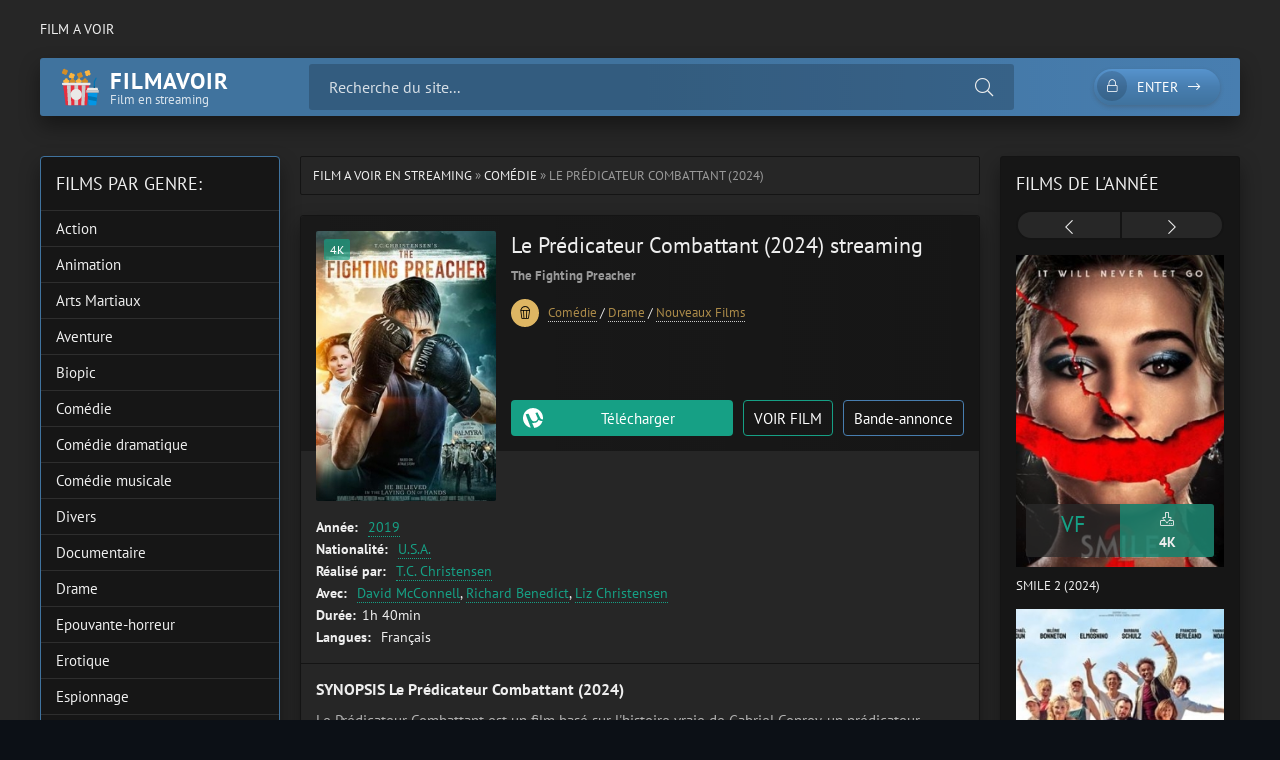

--- FILE ---
content_type: text/html; charset=utf-8
request_url: https://filmavoir.stream/1871-le-predicateur-combattant-2024.html
body_size: 8682
content:
<!DOCTYPE html>
<html lang="fr">
<head>
	<title>Voir Le Prédicateur Combattant (2024) Streaming VF Complet en 4K</title>
<meta name="charset" content="utf-8">
<meta name="title" content="Voir Le Prédicateur Combattant (2024) Streaming VF Complet en 4K">
<meta name="description" content="Telecharger Le Prédicateur Combattant (2024) en ligne. Regarder Le Prédicateur Combattant (2024) en streaming VF 100% gratuit. Voir The Fighting Preacher streaming en français et en bonne qualité Full HD, 4K.">
<meta name="keywords" content="Le Prédicateur Combattant (2024), Voir The Fighting Preacher, Regarder Le Prédicateur Combattant (2024), Le Prédicateur Combattant (2024) Streaming VF">
<meta name="generator" content="DataLife Engine (https://dle-news.ru)">
<link rel="canonical" href="https://filmavoir.stream/1871-le-predicateur-combattant-2024.html">
<link rel="alternate" type="application/rss+xml" title="Film a Voir en  Streaming VF Complet en 4K - 2025 RSS" href="https://filmavoir.stream/rss.xml">
<link rel="alternate" type="application/rss+xml" title="Film a Voir en  Streaming VF Complet en 4K - 2025 RSS Turbo" href="https://filmavoir.stream/rssturbo.xml">
<link rel="alternate" type="application/rss+xml" title="Film a Voir en  Streaming VF Complet en 4K - 2025 RSS Dzen" href="https://filmavoir.stream/rssdzen.xml">
<link rel="search" type="application/opensearchdescription+xml" title="Film a Voir en  Streaming VF Complet en 4K - 2025" href="https://filmavoir.stream/index.php?do=opensearch">
<link rel="preconnect" href="https://filmavoir.stream/" fetchpriority="high">
<meta property="twitter:title" content="Voir Le Prédicateur Combattant (2024) Streaming VF Complet en 4K">
<meta property="twitter:url" content="https://filmavoir.stream/1871-le-predicateur-combattant-2024.html">
<meta property="twitter:card" content="summary_large_image">
<meta property="twitter:image" content="https://frenchstream.pics/uploads/posts/2024-03/4438014.jpg">
<meta property="twitter:description" content="Le Prédicateur Combattant est un film basé sur l'histoire vraie de Gabriel Conroy, un prédicateur mormon qui devient un combattant de la liberté lors de la guerre de Sécession. Alors qu'il prêche la paix et l'amour, Gabriel se retrouve plongé dans les horreurs de la guerre et doit apprendre à">
<meta property="og:type" content="article">
<meta property="og:site_name" content="Film a Voir en  Streaming VF Complet en 4K - 2025">
<meta property="og:title" content="Voir Le Prédicateur Combattant (2024) Streaming VF Complet en 4K">
<meta property="og:url" content="https://filmavoir.stream/1871-le-predicateur-combattant-2024.html">
<meta property="og:image" content="https://frenchstream.pics/uploads/posts/2024-03/4438014.jpg">
<meta property="og:description" content="Le Prédicateur Combattant est un film basé sur l'histoire vraie de Gabriel Conroy, un prédicateur mormon qui devient un combattant de la liberté lors de la guerre de Sécession. Alors qu'il prêche la paix et l'amour, Gabriel se retrouve plongé dans les horreurs de la guerre et doit apprendre à">
    <meta name="google-site-verification" content="GNxB-kcTsmSYuxxaLAoDqpydnSmzQHlMtGwqXkqvRp4" />
    <meta name="msvalidate.01" content="3AE6B58601379FD6C8E0096566B1B581" />
    
	<meta name="viewport" content="width=device-width, initial-scale=1.0" />
	<meta name="theme-color" content="#40739e">
	<link rel="preload" href="/templates/filmavoir/css/common.css" as="style">
	<link rel="preload" href="/templates/filmavoir/css/styles.css" as="style">
	<link rel="preload" href="/templates/filmavoir/css/engine.css" as="style">
	<link rel="preload" href="/templates/filmavoir/css/fontawesome.css" as="style">
	<link rel="preload" href="/templates/filmavoir/webfonts/pt-sans-400.woff2" as="font" type="font/woff2" crossorigin>
	<link rel="preload" href="/templates/filmavoir/webfonts/pt-sans-700.woff2" as="font" type="font/woff2" crossorigin>
    <link rel="preload" href="/templates/filmavoir/webfonts/fa-light-300.woff2" as="font" type="font/woff2" crossorigin>
	<link rel="shortcut icon" href="/templates/filmavoir/images/logo.svg" />
	<link href="/templates/filmavoir/css/common.css" type="text/css" rel="stylesheet" />
	<link href="/templates/filmavoir/css/styles.css" type="text/css" rel="stylesheet" />
	<link href="/templates/filmavoir/css/engine.css" type="text/css" rel="stylesheet" /> 
	<link href="/templates/filmavoir/css/fontawesome.css" type="text/css" rel="stylesheet" />
</head>

<body>

	<div class="wrapper">

		<div class="wrapper-container wrapper-main">

			<ul class="header__menu d-flex jc-space-between js-this-in-mobile-menu">
				<li><a href="/">Film a voir</a></li>
				
			</ul>

			<header class="header d-flex ai-center" id="header">
				<a href="/" class="logo header__logo">
					<div class="logo__title">Filmavoir</div>
					<div class="logo__caption">Film en streaming</div>
				</a>
				<div class="header__search flex-grow-1">
					<form id="quicksearch" method="post">
						<input type="hidden" name="do" value="search">
						<input type="hidden" name="subaction" value="search">
						<div class="header__search-box">
							<input id="story" name="story" placeholder="Recherche du site..." type="text" autocomplete="off">
							<button type="submit" class="search-btn"><span class="fal fa-search"></span></button>
						</div>
					</form>
				</div>
				<div class="header__btn-search d-none js-toggle-search"><span class="fal fa-search"></span></div>
				<div class="header__btn-login js-show-login"><span class="fal fa-lock"></span>Enter</div>
				
				<div class="header__btn-menu js-show-mobile-menu"><span class="fal fa-bars"></span></div>
				<div id="scrolltop"><span class="fal fa-long-arrow-up"></span></div>
			</header>

			<!-- END HEADER -->

			
			<!-- END CAROUSELS -->

			<div class="cols d-flex jc-space-between">

				

				<main class="col-main flex-grow-1">
					
					<div class="speedbar ws-nowrap">
	<a href="https://filmavoir.stream/">Film a Voir en Streaming</a> » <a href="https://filmavoir.stream/comedie/">Comédie</a> » Le Prédicateur Combattant (2024)
</div>
					
					<article class="page ignore-select">

	<div class="page__main">

		<header class="page__header item d-flex fd-column">
			<h1>Le Prédicateur Combattant (2024) streaming</h1>
			<div class="page__poster img-fit-cover">
				<img data-src="https://frenchstream.pics/uploads/posts/2024-03/thumbs/4438014.jpg" src="/templates/filmavoir/images/no-img.png"  rel="nofollow">
				<div class="item__label">4K</div>
			</div>
			<div class="item__meta d-flex ai-center">
			
                <div class="item__meta-item"><strong>The Fighting Preacher</strong></div>
				
			</div>
            <div class="item__footer d-flex ai-center">
                <div class="item__category ws-nowrap flex-grow-1">
                    
                   
                 <div class="item__category-icon"><span class="fal fa-popcorn"></span></div>
                    <a href="https://filmavoir.stream/comedie/">Comédie</a> / <a href="https://filmavoir.stream/drame/">Drame</a> / <a href="https://filmavoir.stream/nouveaux-films/">Nouveaux Films</a>
                </div>
                
			
            </div>
			<div class="item__ctrl d-flex jc-space-between ai-center flex-grow-1">
              
                <div class="item__fav">
           
                </div>
               
			
			</div>
			<div class="item__btns d-flex jc-space-between">
				<a class="item__btn btn flex-grow-1 js-scrollto" href="#page__dl">Télécharger</a>
				<a class="item__btn btn item__btn--online js-scrollto" href="#page__player">VOIR FILM</a>
				<button class="item__btn btn item__btn--trailer js-show-trailer"> Bande-annonce</button>
			</div>
		</header>

		<ul class="page__list">
			<li><span>Année:</span> <a href="https://filmavoir.stream/xfsearch/year/2019/">2019</a></li>
			<li><span>Nationalité:</span> <a href="https://filmavoir.stream/xfsearch/country/u.s.a./">U.S.A.</a></li>
			<li><span>Réalisé par:</span> <a href="https://filmavoir.stream/xfsearch/director/t.c.%20christensen/">T.C. Christensen</a></li>
			<li><span>Avec:</span> <a href="https://filmavoir.stream/xfsearch/actors/david%20mcconnell/">David McConnell</a>, <a href="https://filmavoir.stream/xfsearch/actors/richard%20benedict/">Richard Benedict</a>, <a href="https://filmavoir.stream/xfsearch/actors/liz%20christensen/">Liz Christensen</a></li>
			<li><span>Durée:</span>1h 40min</li>
			<li><span>Langues: </span>Français</li>
		</ul>

		<div class="page__desc">
			<h3 class="page__subtitle">SYNOPSIS Le Prédicateur Combattant (2024)</h3>
			<div class="page__text full-text"><p><span>Le Prédicateur Combattant est un film basé sur l'histoire vraie de Gabriel Conroy, un prédicateur mormon qui devient un combattant de la liberté lors de la guerre de Sécession. Alors qu'il prêche la paix et l'amour, Gabriel se retrouve plongé dans les horreurs de la guerre et doit apprendre à concilier ses convictions religieuses avec son devoir envers son pays. Le film explore les thèmes de la foi, du sacrifice et du courage dans un contexte de conflit violent.</span></p></div>
		</div>
		
	

		<div class="page__player tabs" id="page__player">
			<div class="page__player-select tabs__select d-flex">
				<div>VOIR FILM</div> 
				<div>Bande-annonce</div>
			</div>
			<div class="tabs__content d-none video-inside video-responsive">
					<iframe width="1500" height="525" src="https://www.youtube.com/embed/OnEJCamhFPk" title="The Fighting Preacher Movie Trailer JULY 2019 :30" frameborder="0" allow="accelerometer; autoplay; clipboard-write; encrypted-media; gyroscope; picture-in-picture; web-share" allowfullscreen></iframe>
			</div>
			<div class="tabs__content d-none video-inside video-responsive">
						<iframe width="1500" height="525" src="https://www.youtube.com/embed/OnEJCamhFPk" title="The Fighting Preacher Movie Trailer JULY 2019 :30" frameborder="0" allow="accelerometer; autoplay; clipboard-write; encrypted-media; gyroscope; picture-in-picture; web-share" allowfullscreen></iframe>
			</div>
			
		</div>

		<div class="page__dl" id="page__dl">
			<h3 class="page__dl-title">Télécharger Le Prédicateur Combattant (2024) gratuit</h3>
		      <a href="/" class="fdl-btn">
	<div class="fdl-btn-title">Le Prédicateur Combattant (2024)</div>
	<div class="fdl-btn-size fx-col fx-center">FILM COMPLET</div>
	<div class="fdl-btn-footer fx-row fx-middle">
		<div class="fdl-btn-caption fx-1 ws-nowrap">FULL HD / 4K / Français</div>
	<div class="fdl-btn-dl">sans limitation</div>
	</div>
</a>


			
		</div>
		
		<div class="sect sect--related">
			<h4 class="sect__title sect__header">Regarder des films similaires en ligne</h4>
			<div class="sect__content">
				<div class="owl-carousel" id="owl-related">
					<a class="carousel-item" href="https://filmavoir.stream/1870-le-combattant-2024.html">
    <div class="carousel-item__title">Le Combattant (2024)</div>
    <div class="carousel-item__img img-responsive img-responsive--portrait img-fit-cover">
        <img data-src="https://frenchstream.pics/uploads/posts/2024-03/thumbs/5932017.jpg" src="/templates/filmavoir/images/no-img.png"  rel="nofollow">
        <div class="carousel-item__label">4K</div>
    </div>
</a><a class="carousel-item" href="https://filmavoir.stream/1814-la-base-2024.html">
    <div class="carousel-item__title">La Base (2024)</div>
    <div class="carousel-item__img img-responsive img-responsive--portrait img-fit-cover">
        <img data-src="https://frenchstream.pics/uploads/posts/2024-03/thumbs/3083465.jpg" src="/templates/filmavoir/images/no-img.png"  rel="nofollow">
        <div class="carousel-item__label">4K</div>
    </div>
</a><a class="carousel-item" href="https://filmavoir.stream/1129-bagha-jatin-2023.html">
    <div class="carousel-item__title">Bagha Jatin (2023)</div>
    <div class="carousel-item__img img-responsive img-responsive--portrait img-fit-cover">
        <img data-src="https://frenchstream.pics/uploads/posts/2023-10/thumbs/0712349.jpg" src="/templates/filmavoir/images/no-img.png"  rel="nofollow">
        <div class="carousel-item__label">4K</div>
    </div>
</a><a class="carousel-item" href="https://filmavoir.stream/1867-jouj-2024.html">
    <div class="carousel-item__title">Jouj (2024)</div>
    <div class="carousel-item__img img-responsive img-responsive--portrait img-fit-cover">
        <img data-src="https://frenchstream.pics/uploads/posts/2024-03/thumbs/4578653.jpg" src="/templates/filmavoir/images/no-img.png"  rel="nofollow">
        <div class="carousel-item__label">4K</div>
    </div>
</a><a class="carousel-item" href="https://filmavoir.stream/1855-swatantra-veer-savarkar-2024.html">
    <div class="carousel-item__title">Swatantra Veer Savarkar (2024)</div>
    <div class="carousel-item__img img-responsive img-responsive--portrait img-fit-cover">
        <img data-src="https://frenchstream.pics/uploads/posts/2024-03/thumbs/2088907.jpg" src="/templates/filmavoir/images/no-img.png"  rel="nofollow">
        <div class="carousel-item__label">4K</div>
    </div>
</a>
				</div>
			</div>
		</div>

		<footer class="page__footer d-flex ai-center">
			<div class="page__complaint flex-grow-1">
			
			</div>
			<div class="page__share">
				<div class="ya-share2" data-services="vkontakte,facebook,odnoklassniki,moimir,twitter,viber,whatsapp,telegram" data-counter="ig"></div>
			</div>
		</footer>

	</div>

	<!-- END PAGE MAIN -->



	<div class="d-none" id="page__trailer" title="Bande-annonce Le Prédicateur Combattant (2024)">
		<div class="page__trailer video-responsive">
			<iframe width="1500" height="525" src="https://www.youtube.com/embed/OnEJCamhFPk" title="The Fighting Preacher Movie Trailer JULY 2019 :30" frameborder="0" allow="accelerometer; autoplay; clipboard-write; encrypted-media; gyroscope; picture-in-picture; web-share" allowfullscreen></iframe>
		</div>
	</div>

</article>
<div id="dle-ajax-comments"></div>
<form  method="post" name="dle-comments-form" id="dle-comments-form" >
		<input type="hidden" name="subaction" value="addcomment">
		<input type="hidden" name="post_id" id="post_id" value="1871"><input type="hidden" name="user_hash" value="15d3fa9eec8e51d992b06cc631b47ac963f66555"></form>
				</main>

				<!-- END COL MAIN -->

				<aside class="col-left order-first">
					
					<div class="side-block side-block--nav js-this-in-mobile-menu">
						<div class="side-block__title">Films par genre:</div>
						<ul class="side-block__content nav">
							<li>
	<a href="https://filmavoir.stream/action/" id="1">Action</a>
	
	
</li><li>
	<a href="https://filmavoir.stream/animation/" id="2">Animation</a>
	
	
</li><li>
	<a href="https://filmavoir.stream/arts-martiaux/" id="3">Arts Martiaux</a>
	
	
</li><li>
	<a href="https://filmavoir.stream/aventure/" id="4">Aventure</a>
	
	
</li><li>
	<a href="https://filmavoir.stream/biopic/" id="5">Biopic</a>
	
	
</li><li>
	<a href="https://filmavoir.stream/comedie/" id="6">Comédie</a>
	
	
</li><li>
	<a href="https://filmavoir.stream/comedie-dramatique/" id="7">Comédie dramatique</a>
	
	
</li><li>
	<a href="https://filmavoir.stream/comedie-musicale/" id="8">Comédie musicale</a>
	
	
</li><li>
	<a href="https://filmavoir.stream/divers/" id="9">Divers</a>
	
	
</li><li>
	<a href="https://filmavoir.stream/documentaire/" id="10">Documentaire</a>
	
	
</li><li>
	<a href="https://filmavoir.stream/drame/" id="11">Drame</a>
	
	
</li><li>
	<a href="https://filmavoir.stream/epouvante-horreur/" id="12">Epouvante-horreur </a>
	
	
</li><li>
	<a href="https://filmavoir.stream/erotique/" id="13">Erotique</a>
	
	
</li><li>
	<a href="https://filmavoir.stream/espionnage/" id="14">Espionnage</a>
	
	
</li><li>
	<a href="https://filmavoir.stream/famille/" id="15">Famille</a>
	
	
</li><li>
	<a href="https://filmavoir.stream/fantastique/" id="16">Fantastique</a>
	
	
</li><li>
	<a href="https://filmavoir.stream/guerre/" id="17">Guerre</a>
	
	
</li><li>
	<a href="https://filmavoir.stream/historique/" id="18">Historique</a>
	
	
</li><li>
	<a href="https://filmavoir.stream/musical/" id="19">Musical </a>
	
	
</li><li>
	<a href="https://filmavoir.stream/policier/" id="20">Policier</a>
	
	
</li><li>
	<a href="https://filmavoir.stream/romance/" id="21">Romance</a>
	
	
</li><li>
	<a href="https://filmavoir.stream/science-fiction/" id="22">Science fiction </a>
	
	
</li><li>
	<a href="https://filmavoir.stream/thriller/" id="23">Thriller </a>
	
	
</li><li>
	<a href="https://filmavoir.stream/western/" id="24">Western</a>
	
	
</li><li>
	<a href="https://filmavoir.stream/nouveaux-films/" id="25">Nouveaux Films</a>
	
	
</li>
						</ul>
					</div>
					
					
					<div class="side-block side-block--nav js-this-in-mobile-menu">
						<div class="side-block__title">CATÉGORIES</div>
						<ul class="side-block__content nav">
						
						
							<li><a href="/nouveaux-films/">Nouveaux Films</a></li>
							<li><a href="/xfsearch/year/2024/">Film 2024</a></li>
                            <li><a href="/xfsearch/year/2023/">Film 2023</a></li>
                            	<li><a href="/xfsearch/year/2022/">Film 2022</a></li>
							
						</ul>
					</div>
                    
                    		<div class="side-block side-block--nav js-this-in-mobile-menu">
						<div class="side-block__title">Nous recommandons</div>
						<ul class="side-block__content nav">
						
						
										
							 
                
                   
							
						</ul>
					</div>
                    
					<div class="side-block">
						<div class="side-block__title">Films populaires</div>
						<div class="side-block__content">
							<a class="poster-item" href="https://filmavoir.stream/1668-wicked-part-1-2024.html">
    <div class="poster-item__img img-responsive img-responsive--portrait img-fit-cover">
        <img data-src="https://frenchstream.pics/uploads/posts/2024-11/thumbs/1c637da2ba5462df0d49da335124208a.jpg" src="/templates/filmavoir/images/no-img.png"  rel="nofollow">
        <div class="poster-item__meta d-flex">
            <div class="poster-item__category flex-grow-1 ws-nowrap">VF</div>
            <div class="poster-item__year flex-grow-1">4K</div>
        </div>
    </div>
    
</a><a class="poster-item" href="https://filmavoir.stream/139-mufasa-the-lion-king-2023.html">
    <div class="poster-item__img img-responsive img-responsive--portrait img-fit-cover">
        <img data-src="https://frenchstream.pics/uploads/posts/2024-11/thumbs/f5f2447c4246e42eb3e69040605d7cf1.jpg" src="/templates/filmavoir/images/no-img.png"  rel="nofollow">
        <div class="poster-item__meta d-flex">
            <div class="poster-item__category flex-grow-1 ws-nowrap">VF</div>
            <div class="poster-item__year flex-grow-1">4K</div>
        </div>
    </div>
    
</a><a class="poster-item" href="https://filmavoir.stream/1758-vaiana-2-2024.html">
    <div class="poster-item__img img-responsive img-responsive--portrait img-fit-cover">
        <img data-src="https://frenchstream.pics/uploads/posts/2024-09/thumbs/29ca289106f940db4a1a66ca7fad065e.jpg" src="/templates/filmavoir/images/no-img.png"  rel="nofollow">
        <div class="poster-item__meta d-flex">
            <div class="poster-item__category flex-grow-1 ws-nowrap">VF</div>
            <div class="poster-item__year flex-grow-1">4K</div>
        </div>
    </div>
    
</a>
						</div>
					</div>
					
				
				</aside>

				<!-- END COL LEFT -->

				<aside class="col-right">
					<div class="side-block">
						<div class="side-block__title">Films de l'année</div>
						<div class="side-block__content posters owl-carousel" id="owl-posters">
							<a class="poster-item" href="https://filmavoir.stream/2195-smile-2-2024.html">
    <div class="poster-item__img img-responsive img-responsive--portrait img-fit-cover">
        <img data-src="https://frenchstream.pics/uploads/posts/2024-07/thumbs/4121e4ef73d8ec9a134b9bfa8dc98321.jpg" src="/templates/filmavoir/images/no-img.png"  rel="nofollow">
        <div class="poster-item__meta d-flex">
            <div class="poster-item__rating flex-grow-1">
                <div class="poster-item__rating-caption"></div>
                <div class="poster-item__rating-value"><span>VF</span> </div>
              
            </div>
            <div class="poster-item__size flex-grow-1">
                <div class="poster-item__size-icon"><span class="fal fa-download"></span></div>
                <div class="poster-item__size-value">4K</div>
            </div>
        </div>
    </div>
    <div class="poster-item__title line-clamp">Smile 2 (2024)</div>
</a><a class="poster-item" href="https://filmavoir.stream/2233-cest-le-monde-a-lenvers-2024.html">
    <div class="poster-item__img img-responsive img-responsive--portrait img-fit-cover">
        <img data-src="https://frenchstream.pics/uploads/posts/2024-07/thumbs/cde74f5fc87323a9daced58b9f1ceeb0.jpg" src="/templates/filmavoir/images/no-img.png"  rel="nofollow">
        <div class="poster-item__meta d-flex">
            <div class="poster-item__rating flex-grow-1">
                <div class="poster-item__rating-caption"></div>
                <div class="poster-item__rating-value"><span>VF</span> </div>
              
            </div>
            <div class="poster-item__size flex-grow-1">
                <div class="poster-item__size-icon"><span class="fal fa-download"></span></div>
                <div class="poster-item__size-value">4K</div>
            </div>
        </div>
    </div>
    <div class="poster-item__title line-clamp">C&#039;est le monde à l&#039;envers ! (2024)</div>
</a><a class="poster-item" href="https://filmavoir.stream/2229-gladiator-ii-2024.html">
    <div class="poster-item__img img-responsive img-responsive--portrait img-fit-cover">
        <img data-src="https://frenchstream.pics/uploads/posts/2024-10/thumbs/d65be9c3a6f9dc13a987f71c59351855.jpg" src="/templates/filmavoir/images/no-img.png"  rel="nofollow">
        <div class="poster-item__meta d-flex">
            <div class="poster-item__rating flex-grow-1">
                <div class="poster-item__rating-caption"></div>
                <div class="poster-item__rating-value"><span>VF</span> </div>
              
            </div>
            <div class="poster-item__size flex-grow-1">
                <div class="poster-item__size-icon"><span class="fal fa-download"></span></div>
                <div class="poster-item__size-value">4K</div>
            </div>
        </div>
    </div>
    <div class="poster-item__title line-clamp">Gladiator II (2024)</div>
</a><a class="poster-item" href="https://filmavoir.stream/2176-emmanuelle-2024.html">
    <div class="poster-item__img img-responsive img-responsive--portrait img-fit-cover">
        <img data-src="https://frenchstream.pics/uploads/posts/2024-07/thumbs/b6bbe487b5f86294577ebe75a38f8b44.jpg" src="/templates/filmavoir/images/no-img.png"  rel="nofollow">
        <div class="poster-item__meta d-flex">
            <div class="poster-item__rating flex-grow-1">
                <div class="poster-item__rating-caption"></div>
                <div class="poster-item__rating-value"><span>VF</span> </div>
              
            </div>
            <div class="poster-item__size flex-grow-1">
                <div class="poster-item__size-icon"><span class="fal fa-download"></span></div>
                <div class="poster-item__size-value">4K</div>
            </div>
        </div>
    </div>
    <div class="poster-item__title line-clamp">Emmanuelle (2024)</div>
</a><a class="poster-item" href="https://filmavoir.stream/2213-les-barbares-2024.html">
    <div class="poster-item__img img-responsive img-responsive--portrait img-fit-cover">
        <img data-src="https://frenchstream.pics/uploads/posts/2024-07/thumbs/086bfa0c0f9b05f56e32b20c07b1fa1a.jpg" src="/templates/filmavoir/images/no-img.png"  rel="nofollow">
        <div class="poster-item__meta d-flex">
            <div class="poster-item__rating flex-grow-1">
                <div class="poster-item__rating-caption"></div>
                <div class="poster-item__rating-value"><span>VF</span> </div>
              
            </div>
            <div class="poster-item__size flex-grow-1">
                <div class="poster-item__size-icon"><span class="fal fa-download"></span></div>
                <div class="poster-item__size-value">4K</div>
            </div>
        </div>
    </div>
    <div class="poster-item__title line-clamp">Les Barbares (2024)</div>
</a><a class="poster-item" href="https://filmavoir.stream/1955-speak-no-evil-2024.html">
    <div class="poster-item__img img-responsive img-responsive--portrait img-fit-cover">
        <img data-src="https://frenchstream.pics/uploads/posts/2024-06/thumbs/3bfc5635c5724bd83392c3a9b541fff9.jpg" src="/templates/filmavoir/images/no-img.png"  rel="nofollow">
        <div class="poster-item__meta d-flex">
            <div class="poster-item__rating flex-grow-1">
                <div class="poster-item__rating-caption"></div>
                <div class="poster-item__rating-value"><span>VF</span> </div>
              
            </div>
            <div class="poster-item__size flex-grow-1">
                <div class="poster-item__size-icon"><span class="fal fa-download"></span></div>
                <div class="poster-item__size-value">4K</div>
            </div>
        </div>
    </div>
    <div class="poster-item__title line-clamp">Speak No Evil (2024)</div>
</a><a class="poster-item" href="https://filmavoir.stream/1974-transformers-le-commencement-2024.html">
    <div class="poster-item__img img-responsive img-responsive--portrait img-fit-cover">
        <img data-src="https://frenchstream.pics/uploads/posts/2024-07/thumbs/b63a515be61c88255f82115bf375a6ee.jpg" src="/templates/filmavoir/images/no-img.png"  rel="nofollow">
        <div class="poster-item__meta d-flex">
            <div class="poster-item__rating flex-grow-1">
                <div class="poster-item__rating-caption"></div>
                <div class="poster-item__rating-value"><span>VF</span> </div>
              
            </div>
            <div class="poster-item__size flex-grow-1">
                <div class="poster-item__size-icon"><span class="fal fa-download"></span></div>
                <div class="poster-item__size-value">4K</div>
            </div>
        </div>
    </div>
    <div class="poster-item__title line-clamp">Transformers : le commencement (2024)</div>
</a><a class="poster-item" href="https://filmavoir.stream/1869-le-robot-sauvage-2024.html">
    <div class="poster-item__img img-responsive img-responsive--portrait img-fit-cover">
        <img data-src="https://frenchstream.pics/uploads/posts/2024-07/thumbs/7a1098f21c765b7d4935240e1af094ed.jpg" src="/templates/filmavoir/images/no-img.png"  rel="nofollow">
        <div class="poster-item__meta d-flex">
            <div class="poster-item__rating flex-grow-1">
                <div class="poster-item__rating-caption"></div>
                <div class="poster-item__rating-value"><span>VF</span> </div>
              
            </div>
            <div class="poster-item__size flex-grow-1">
                <div class="poster-item__size-icon"><span class="fal fa-download"></span></div>
                <div class="poster-item__size-value">4K</div>
            </div>
        </div>
    </div>
    <div class="poster-item__title line-clamp">Le Robot Sauvage (2024)</div>
</a><a class="poster-item" href="https://filmavoir.stream/844-venom-3-2024.html">
    <div class="poster-item__img img-responsive img-responsive--portrait img-fit-cover">
        <img data-src="https://frenchstream.pics/uploads/posts/2024-06/thumbs/325466f44d0e3816cb6f9c8cde35e517.jpg" src="/templates/filmavoir/images/no-img.png"  rel="nofollow">
        <div class="poster-item__meta d-flex">
            <div class="poster-item__rating flex-grow-1">
                <div class="poster-item__rating-caption"></div>
                <div class="poster-item__rating-value"><span>VF</span> </div>
              
            </div>
            <div class="poster-item__size flex-grow-1">
                <div class="poster-item__size-icon"><span class="fal fa-download"></span></div>
                <div class="poster-item__size-value">4K</div>
            </div>
        </div>
    </div>
    <div class="poster-item__title line-clamp">Venom: The Last Dance (2024)</div>
</a>
						</div>
					</div>
				
					<div class="side-block side-block--bg-2">
						<div class="side-block__title">TOP 10 films</div>
						<ul class="side-block__content popular">
							
						</ul>
					</div>
					
			
				</aside>

				<!-- END COL RIGHT -->

			</div>

			<!-- END COLS -->

			<footer class="footer">
				<div class="footer__one d-flex ai-center">
					<a href="/" class="logo footer__logo">
						<div class="logo__title">filmavoir</div>
						<div class="logo__caption">Film en Streaming</div>
					</a>
					<ul class="footer__menu d-flex flex-grow-1">
						<li><a href="/" >Voir Film</a></li>
                       
					
					</ul>
					<div class="footer__counter">
					
					</div>
				</div>
				<div class="footer__two">
					filmavoir.stream &copy; 2024. Regarder Films  en 4K Streaming Gratuit. 
				</div>
			</footer>

			<!-- END FOOTER -->

		</div>

		<!-- END WRAPPER-MAIN -->

	</div>

	<!-- END WRAPPER -->

	

<div class="login login--not-logged d-none">
	<div class="login__header d-flex jc-space-between ai-center">
		<div class="login__title stretch-free-width ws-nowrap">Enter </div>
		<div class="login__close"><span class="fal fa-times"></span></div>
	</div>
	<form method="post">
	<div class="login__content">
		<div class="login__row">
			<div class="login__caption">login:</div>
			<div class="login__input"><input type="text" name="login_name" id="login_name" placeholder="login"/></div>
			<span class="fal fa-user"></span>
		</div>
		<div class="login__row">
			<div class="login__caption">password: </div>
			<div class="login__input"><input type="password" name="login_password" id="login_password" placeholder="password" /></div>
			<span class="fal fa-lock"></span>
		</div>
		<label class="login__row checkbox" for="login_not_save">
			
		</label>
		<div class="login__row">
			<button onclick="submit();" type="submit" title="Enter">Enter</button>
			<input name="login" type="hidden" id="login" value="submit" />
		</div>
	</div>
	<div class="login__social">
	
		<div class="login__social-btns">
		
		</div>
	</div>
	</form>
</div>

	
<script src="/engine/classes/js/jquery3.js?v=4564f"></script>
<script src="/engine/classes/js/jqueryui3.js?v=4564f" defer></script>
<script src="/engine/classes/js/dle_js.js?v=4564f" defer></script>
<script src="/engine/classes/js/lazyload.js?v=4564f" defer></script>
<script src="/engine/editor/jscripts/tiny_mce/tinymce.min.js?v=4564f" defer></script>
<script type="application/ld+json">{"@context":"https://schema.org","@graph":[{"@type":"BreadcrumbList","@context":"https://schema.org/","itemListElement":[{"@type":"ListItem","position":1,"item":{"@id":"https://filmavoir.stream/","name":"Film a Voir en Streaming"}},{"@type":"ListItem","position":2,"item":{"@id":"https://filmavoir.stream/comedie/","name":"Comédie"}},{"@type":"ListItem","position":3,"item":{"@id":"https://filmavoir.stream/1871-le-predicateur-combattant-2024.html","name":"Le Prédicateur Combattant (2024)"}}]}]}</script>
	<script src="/templates/filmavoir/js/libs.js"></script>
	<script>
<!--
var dle_root       = '/';
var dle_admin      = '';
var dle_login_hash = '15d3fa9eec8e51d992b06cc631b47ac963f66555';
var dle_group      = 5;
var dle_skin       = 'filmavoir';
var dle_wysiwyg    = '2';
var quick_wysiwyg  = '2';
var dle_min_search = '4';
var dle_act_lang   = ["Yes", "No", "Enter", "Cancel", "Save", "Delete", "Loading. Please, wait..."];
var menu_short     = 'Quick edit';
var menu_full      = 'Full edit';
var menu_profile   = 'View profile';
var menu_send      = 'Send message';
var menu_uedit     = 'Admin Center';
var dle_info       = 'Information';
var dle_confirm    = 'Confirm';
var dle_prompt     = 'Enter the information';
var dle_req_field  = ["Fill the name field", "Fill the message field", "Fill the field with the subject of the message"];
var dle_del_agree  = 'Are you sure you want to delete it? This action cannot be undone';
var dle_spam_agree = 'Are you sure you want to mark the user as a spammer? This will remove all his comments';
var dle_c_title    = 'Send a complaint';
var dle_complaint  = 'Enter the text of your complaint to the Administration:';
var dle_mail       = 'Your e-mail:';
var dle_big_text   = 'Highlighted section of text is too large.';
var dle_orfo_title = 'Enter a comment to the detected error on the page for Administration ';
var dle_p_send     = 'Send';
var dle_p_send_ok  = 'Notification has been sent successfully ';
var dle_save_ok    = 'Changes are saved successfully. Refresh the page?';
var dle_reply_title= 'Reply to the comment';
var dle_tree_comm  = '0';
var dle_del_news   = 'Delete article';
var dle_sub_agree  = 'Do you really want to subscribe to this article’s comments?';
var dle_unsub_agree  = 'Do you really want to unsubscribe from comments on this publication?';
var dle_captcha_type  = '0';
var dle_share_interesting  = ["Share a link to the selected text", "Twitter", "Facebook", "Вконтакте", "Direct Link:", "Right-click and select «Copy Link»"];
var DLEPlayerLang     = {prev: 'Previous',next: 'Next',play: 'Play',pause: 'Pause',mute: 'Mute', unmute: 'Unmute', settings: 'Settings', enterFullscreen: 'Enable full screen mode', exitFullscreen: 'Disable full screen mode', speed: 'Speed', normal: 'Normal', quality: 'Quality', pip: 'PiP mode'};
var DLEGalleryLang    = {CLOSE: 'Close (Esc)', NEXT: 'Next Image', PREV: 'Previous image', ERROR: 'Warning! An error was detected', IMAGE_ERROR: 'Failed to load image', TOGGLE_SLIDESHOW: 'Watch slideshow (space) ',TOGGLE_FULLSCREEN: 'Full-screen mode', TOGGLE_THUMBS: 'Turn on / Turn off thumbnails', TOGGLE_ZOOM: 'Increase / Reduce', DOWNLOAD: 'Download image' };
var DLEGalleryMode    = 1;
var DLELazyMode       = 1;
var allow_dle_delete_news   = false;
var dle_search_delay   = false;
var dle_search_value   = '';
jQuery(function($){
					setTimeout(function() {
						$.get(dle_root + "engine/ajax/controller.php?mod=adminfunction", { 'id': '1871', action: 'newsread', user_hash: dle_login_hash });
					}, 5000);

	
	
	tinyMCE.baseURL = dle_root + 'engine/editor/jscripts/tiny_mce';
	tinyMCE.suffix = '.min';
	var dle_theme = '';

	if(dle_theme != '') {
		$('body').addClass( dle_theme );
	}

	tinymce.init({
		selector: 'textarea#comments',
		language : "en",
		body_class: dle_theme,
		skin: dle_theme == 'dle_theme_dark' ? 'oxide-dark' : 'oxide',
		element_format : 'html',
		width : "100%",
		height : 260,

		deprecation_warnings: false,
		promotion: false,
		cache_suffix: '?v=4564f',
		
		plugins: "link image lists quickbars dlebutton codesample",
		
		draggable_modal: true,
		toolbar_mode: 'floating',
		contextmenu: false,
		relative_urls : false,
		convert_urls : false,
		remove_script_host : false,
		browser_spellcheck: true,
		extended_valid_elements : "div[align|style|class|data-commenttime|data-commentuser|contenteditable],span[id|data-username|data-userurl|align|style|class|contenteditable],b/strong,i/em,u,s,p[align|style|class|contenteditable],pre[class],code",
		quickbars_insert_toolbar: '',
		quickbars_selection_toolbar: 'bold italic underline | dlequote dlespoiler dlehide',
		
	    formats: {
	      bold: {inline: 'b'},
	      italic: {inline: 'i'},
	      underline: {inline: 'u', exact : true},
	      strikethrough: {inline: 's', exact : true}
	    },
		
		paste_as_text: true,
		elementpath: false,
		branding: false,
		
		dle_root : dle_root,
		dle_upload_area : "comments",
		dle_upload_user : "",
		dle_upload_news : "0",
		
		menubar: false,
		link_default_target: '_blank',
		editable_class: 'contenteditable',
		noneditable_class: 'noncontenteditable',
		image_dimensions: false,
		paste_data_images: false,

		
		toolbar: "bold italic underline | alignleft aligncenter alignright | bullist numlist | dleemo link dleleech  | dlequote codesample dlespoiler dlehide",
		
		mobile: {
			toolbar_mode: "sliding",
			toolbar: "bold italic underline | alignleft aligncenter alignright | bullist numlist | link dleleech  dlequote dlespoiler dlehide",
			
		},
		
		content_css : dle_root + "engine/editor/css/content.css?v=4564f",

		setup: (editor) => {

			const onCompeteAction = (autocompleteApi, rng, value) => {
				editor.selection.setRng(rng);
				editor.insertContent(value);
				autocompleteApi.hide();
			};

			editor.ui.registry.addAutocompleter('getusers', {
			ch: '@',
			minChars: 1,
			columns: 1,
			onAction: onCompeteAction,
			fetch: (pattern) => {

				return new Promise((resolve) => {

					$.get(dle_root + "engine/ajax/controller.php?mod=find_tags", { mode: 'users', term: pattern, skin: dle_skin, user_hash: dle_login_hash }, function(data){
						if ( data.found ) {
							resolve(data.items);
						}
					}, "json");

				});
			}
			});
		}

	});
				$('#dle-comments-form').submit(function() {
					if( $('#comments-image-uploader').data('files') == 'selected' ) {
						$('#comments-image-uploader').plupload('start');
					} else {
						doAddComments();
					}
					return false;
				});
FastSearch();
});
//-->
</script>
	<script async src="https://yastatic.net/share2/share.js"></script>
<!-- Yandex.Metrika counter -->
<script type="text/javascript" >
   (function(m,e,t,r,i,k,a){m[i]=m[i]||function(){(m[i].a=m[i].a||[]).push(arguments)};
   m[i].l=1*new Date();
   for (var j = 0; j < document.scripts.length; j++) {if (document.scripts[j].src === r) { return; }}
   k=e.createElement(t),a=e.getElementsByTagName(t)[0],k.async=1,k.src=r,a.parentNode.insertBefore(k,a)})
   (window, document, "script", "https://mc.yandex.ru/metrika/tag.js", "ym");

   ym(93802097, "init", {
        clickmap:true,
        trackLinks:true,
        accurateTrackBounce:true
   });
</script>
<noscript><div><img src="https://mc.yandex.ru/watch/93802097" style="position:absolute; left:-9999px;" alt="" /></div></noscript>
<!-- /Yandex.Metrika counter -->
<script defer src="https://static.cloudflareinsights.com/beacon.min.js/vcd15cbe7772f49c399c6a5babf22c1241717689176015" integrity="sha512-ZpsOmlRQV6y907TI0dKBHq9Md29nnaEIPlkf84rnaERnq6zvWvPUqr2ft8M1aS28oN72PdrCzSjY4U6VaAw1EQ==" data-cf-beacon='{"version":"2024.11.0","token":"24262906407c45d284344dedd899b61c","r":1,"server_timing":{"name":{"cfCacheStatus":true,"cfEdge":true,"cfExtPri":true,"cfL4":true,"cfOrigin":true,"cfSpeedBrain":true},"location_startswith":null}}' crossorigin="anonymous"></script>
</body>
</html>

<!-- DataLife Engine Copyright SoftNews Media Group (https://dle-news.ru) -->


--- FILE ---
content_type: image/svg+xml
request_url: https://filmavoir.stream/templates/filmavoir/images/ut.svg
body_size: 558
content:
<?xml version="1.0" encoding="iso-8859-1"?>
<!-- Generator: Adobe Illustrator 19.0.0, SVG Export Plug-In . SVG Version: 6.00 Build 0)  -->
<svg fill="#fff" version="1.1" id="Capa_1" xmlns="http://www.w3.org/2000/svg" xmlns:xlink="http://www.w3.org/1999/xlink" x="0px" y="0px"
	 viewBox="0 0 512 512" style="enable-background:new 0 0 512 512;" xml:space="preserve">
<g>
	<g>
		<path d="M495.296,336.864c-1.792-2.496-4.928-4.192-7.84-4c-16.608,0.16-29.792-1.152-39.232-3.84
			c-28.544-8.16-37.376-19.84-37.376-19.84c-2.016-3.008-5.536-4.64-9.152-4.128c-3.584,0.48-6.592,2.944-7.744,6.368
			c-0.128,0.384-13.568,39.264-47.392,56.16c-35.104,17.568-98.752,13.28-99.392,13.248c-3.456-0.32-6.528,1.28-8.416,4
			c-1.92,2.72-2.272,6.24-0.928,9.28l48.832,110.656c1.536,3.488,4.96,5.664,8.672,5.664c0.48,0,0.992-0.032,1.504-0.128
			c91.264-14.656,167.744-77.76,199.616-164.704C497.536,342.688,497.088,339.424,495.296,336.864z"/>
	</g>
</g>
<g>
	<g>
		<path d="M256,1.568c-141.152,0-256,114.848-256,256C0,369.472,74.72,470.24,181.728,502.624c0.896,0.288,1.824,0.416,2.752,0.416
			c2.624,0,5.152-1.088,6.976-3.072c2.464-2.688,3.168-6.528,1.824-9.92c-100.896-254.4-119.168-313.6-122.048-327.232
			c13.6-7.168,59.168-17.088,71.264-15.104c3.552,5.088,10.912,23.072,17.44,39.072c24.8,60.672,62.272,152.384,114.336,156.096
			c36.96,2.656,70.208-11.36,89.248-37.408c11.552-15.84,15.488-33.728,10.304-46.688c-7.904-19.712-44.288-102.752-57.216-132.224
			l57.024-14.272c12.448,29.6,57.6,135.232,78.912,160.832c9.312,11.136,25.312,17.984,47.552,20.288
			c5.28,0.448,9.856-3.232,10.4-8.416c1.024-9.024,1.504-18.272,1.504-27.424C512,116.416,397.152,1.568,256,1.568z"/>
	</g>
</g>
<g>
</g>
<g>
</g>
<g>
</g>
<g>
</g>
<g>
</g>
<g>
</g>
<g>
</g>
<g>
</g>
<g>
</g>
<g>
</g>
<g>
</g>
<g>
</g>
<g>
</g>
<g>
</g>
<g>
</g>
</svg>
